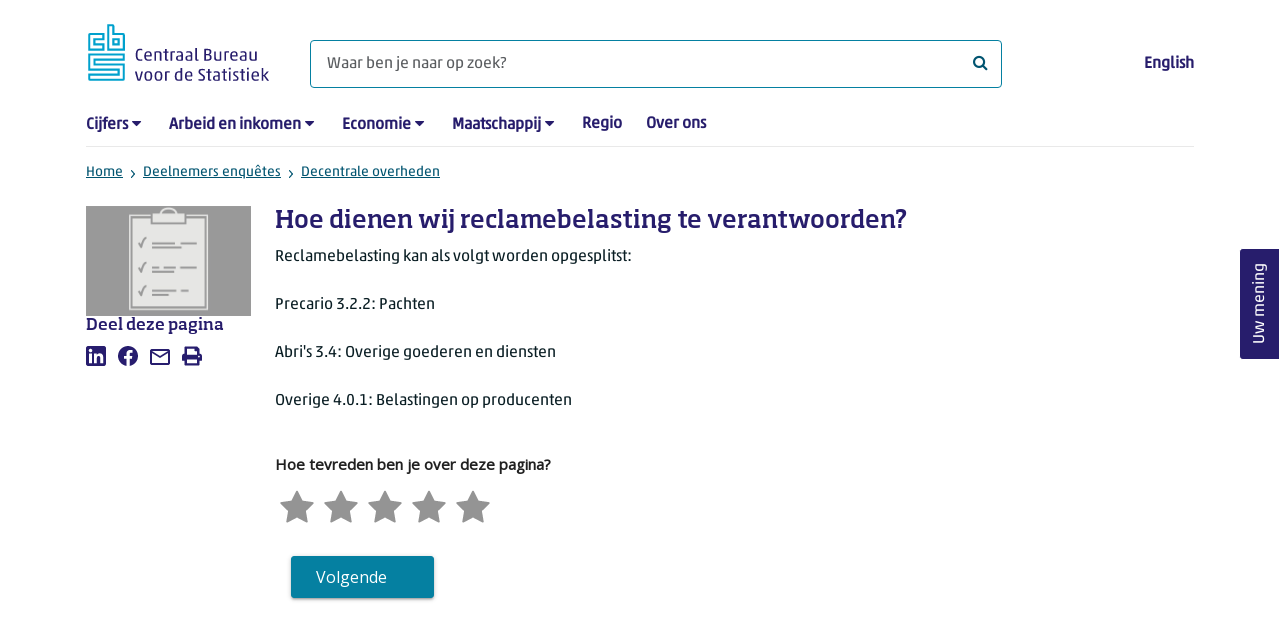

--- FILE ---
content_type: text/html; charset=utf-8
request_url: https://www.cbs.nl/nl-nl/deelnemers-enquetes/decentrale-overheden/faq/kredo/gemeente/hoe-dienen-wij-reclamebelasting-te-verantwoorden-
body_size: 40352
content:

<!doctype html>
<html lang="nl-NL" class="no-js">
<head>
    <meta charset="utf-8">
    <meta name="viewport" content="width=device-width, initial-scale=1, shrink-to-fit=no">
    <title>Hoe dienen wij reclamebelasting te verantwoorden? | CBS</title>
    <meta name="DCTERMS:identifier" title="XSD.anyURI" content="https://www.cbs.nl/nl-nl/deelnemers-enquetes/decentrale-overheden/faq/kredo/gemeente/hoe-dienen-wij-reclamebelasting-te-verantwoorden-" />
    <meta name="DCTERMS.title" content="Hoe dienen wij reclamebelasting te verantwoorden?" />
    <meta name="DCTERMS.type" title="OVERHEID.Informatietype" content="webpagina" />
    <meta name="DCTERMS.language" title="XSD.language" content="nl-NL" />
    <meta name="DCTERMS.authority" title="OVERHEID.Organisatie" content="Centraal Bureau voor de Statistiek" />
    <meta name="DCTERMS.creator" title="OVERHEID.Organisatie" content="Centraal Bureau voor de Statistiek" />
    <meta name="DCTERMS.modified" title="XSD.dateTime" content="03-07-2025T10:31:44" />
    <meta name="DCTERMS.temporal" content="" />
    <meta name="DCTERMS.spatial" title="OVERHEID.Koninkrijksdeel" content="Nederland" />
            <meta name="DCTERMS.spatial" content="Nederland" />

    <meta name="description" content="" />
            <meta name="generator" content="CBS Website, Versie 2021.S05" />

    <meta name="keywords" content="legacy-KREDO, legacy-gemeente-of-gr, legacy-FAQ, legacy-inhoudelijk" />
    <meta name="robots" content="" />

    <link rel="canonical" href="https://www.cbs.nl/nl-nl/deelnemers-enquetes/decentrale-overheden/faq/kredo/gemeente/hoe-dienen-wij-reclamebelasting-te-verantwoorden-" />
    <!-- prefetch dns lookups -->
    <link rel="dns-prefetch" href="//cdn.cbs.nl" />
    <link rel="dns-prefetch" href="//cdnjs.cloudflare.com" />
    
    <link rel="dns-prefetch" href="//code.highcharts.com" />
    <link rel="dns-prefetch" href="//cdn.jsdelivr.net" />

    <!-- preload fonts -->
    <link rel="preload" href="//cdn.cbs.nl/cdn/fonts/soho-medium.woff2" as="font" type="font/woff2" crossorigin>
    <link rel="preload" href="//cdn.cbs.nl/cdn/fonts/akko-regular.woff2" as="font" type="font/woff2" crossorigin>
    <link rel="preload" href="//cdnjs.cloudflare.com/ajax/libs/font-awesome/4.7.0/fonts/fontawesome-webfont.woff2?v=4.7.0" as="font" type="font/woff2" crossorigin>

    <link rel="apple-touch-icon" sizes="180x180" href="https://cdn.cbs.nl/cdn/images/apple-touch-icon.png">
    <link rel="icon" type="image/png" sizes="32x32" href="https://cdn.cbs.nl/cdn/images/favicon-32x32.png">
    <link rel="icon" type="image/png" sizes="16x16" href="https://cdn.cbs.nl/cdn/images/favicon-16x16.png">
    <link rel="manifest" href="https://cdn.cbs.nl/cdn/images/site.webmanifest">
    <link rel="mask-icon" href="https://cdn.cbs.nl/cdn/images/safari-pinned-tab.svg" color="#00a1cd">
    <link rel="shortcut icon prefetch" href="https://cdn.cbs.nl/cdn/images/favicon.ico">
    <link rel="me" href="https://social.overheid.nl/@CBSstatistiek">
    <meta name="msapplication-TileColor" content="#271d6c">
    <meta name="msapplication-config" content="https://cdn.cbs.nl/cdn/images/browserconfig.xml">
    <meta name="theme-color" content="#00a1cd">

    <meta name="twitter:card" content="summary_large_image" />
    <meta name="twitter:site" content="cbs.nl" />
    <meta name="twitter:site:id" content="statistiekcbs" />

            <meta property="og:image" content="https://cdn.cbs.nl/images/645a554d546a364b635368592f5349363257555133673d3d/900x450.jpg" />
        <meta property="og:title" content="Hoe dienen wij reclamebelasting te verantwoorden?" />
        <meta property="og:type" content="website" />
        <meta property="og:url" content="https://www.cbs.nl/nl-nl/deelnemers-enquetes/decentrale-overheden/faq/kredo/gemeente/hoe-dienen-wij-reclamebelasting-te-verantwoorden-" />
        <meta property="og:locale" content="nl_NL">
        <meta property="og:site_name" content="Centraal Bureau voor de Statistiek" />
        <meta property="og:description" content="" />

    <link rel="stylesheet" href="https://cdn.jsdelivr.net/npm/bootstrap@5.3.3/dist/css/bootstrap.min.css" integrity="sha384-QWTKZyjpPEjISv5WaRU9OFeRpok6YctnYmDr5pNlyT2bRjXh0JMhjY6hW+ALEwIH" crossorigin="anonymous">
    <link rel="stylesheet" href="https://cdnjs.cloudflare.com/ajax/libs/font-awesome/4.7.0/css/font-awesome.css" integrity="sha512-5A8nwdMOWrSz20fDsjczgUidUBR8liPYU+WymTZP1lmY9G6Oc7HlZv156XqnsgNUzTyMefFTcsFH/tnJE/+xBg==" crossorigin="anonymous" referrerpolicy="no-referrer" />
        <link rel="stylesheet" href="/Content/css-v5/cbs.min.css" />
        <link rel="stylesheet" href="/Content/css-v5/cbs-infographics.min.css" />
        <link rel="stylesheet" href="/Content/css-v5/cbs-print.min.css" media="print" />
    <script nonce="vgC+LuI0Va5u+weZ0XxGO4Mx0R++ZnqTCYYd46GX60c=">document.documentElement.classList.remove("no-js")</script>


        <script nonce="vgC+LuI0Va5u+weZ0XxGO4Mx0R++ZnqTCYYd46GX60c=">
            var highchartsLogo = '/-/media/cbs/Infographics/highcharts-logo.png';
            window.Highcharts = undefined;
        </script>
        <script nonce="vgC+LuI0Va5u+weZ0XxGO4Mx0R++ZnqTCYYd46GX60c=" src="https://cdnjs.cloudflare.com/ajax/libs/jquery/3.5.1/jquery.min.js" integrity="sha512-bLT0Qm9VnAYZDflyKcBaQ2gg0hSYNQrJ8RilYldYQ1FxQYoCLtUjuuRuZo+fjqhx/qtq/1itJ0C2ejDxltZVFg==" crossorigin="anonymous"></script>
    
    
    

    <noscript>
        <style nonce="vgC+LuI0Va5u+weZ0XxGO4Mx0R++ZnqTCYYd46GX60c=">
            .collapse {
                display: block;
            }

            .highchartContainerClass, .if-collapsed {
                display: none;
            }
        </style>
    </noscript>
    <script nonce="vgC+LuI0Va5u+weZ0XxGO4Mx0R++ZnqTCYYd46GX60c=" type="text/javascript">
                    window.dataLayer = window.dataLayer || [];
                    window.dataLayer.push({
                        "ftg_type": "informer",
                        "section": "surveys",
                        "sitecore_id": "e938c35c86104aa2af9e734c3cb421f1",
                        "language": "nl-NL",
                        "template_name": "FAQ page",
                        "release_date": "0001-01-01T00:00:00+01:00",
                        "keywords": "|legacy-KREDO|legacy-gemeente-of-gr|legacy-FAQ|legacy-inhoudelijk|",
                        "series": "",
                        "themes": ""
                    }); </script>
</head>
<body >
    <!--PIWIK-->
<script nonce="vgC+LuI0Va5u+weZ0XxGO4Mx0R++ZnqTCYYd46GX60c=" type="text/javascript">
(function(window, document, dataLayerName, id) {
window[dataLayerName]=window[dataLayerName]||[],window[dataLayerName].push({start:(new Date).getTime(),event:"stg.start"});var scripts=document.getElementsByTagName('script')[0],tags=document.createElement('script');
function stgCreateCookie(a,b,c){var d="";if(c){var e=new Date;e.setTime(e.getTime()+24*c*60*60*1e3),d="; expires="+e.toUTCString();f="; SameSite=Strict"}document.cookie=a+"="+b+d+"; path=/"}
var isStgDebug=(window.location.href.match("stg_debug")||document.cookie.match("stg_debug"))&&!window.location.href.match("stg_disable_debug");stgCreateCookie("stg_debug",isStgDebug?1:"",isStgDebug?14:-1);
var qP=[];dataLayerName!=="dataLayer"&&qP.push("data_layer_name="+dataLayerName),qP.push("use_secure_cookies"),isStgDebug&&qP.push("stg_debug");var qPString=qP.length>0?("?"+qP.join("&")):"";
tags.async=!0,tags.src="//cbs.containers.piwik.pro/"+id+".js"+qPString,scripts.parentNode.insertBefore(tags,scripts);
!function(a,n,i){a[n]=a[n]||{};for(var c=0;c<i.length;c++)!function(i){a[n][i]=a[n][i]||{},a[n][i].api=a[n][i].api||function(){var a=[].slice.call(arguments,0);"string"==typeof a[0]&&window[dataLayerName].push({event:n+"."+i+":"+a[0],parameters:[].slice.call(arguments,1)})}}(i[c])}(window,"ppms",["tm","cm"]);
})(window, document, 'dataLayer', '7cd61318-6d21-4775-b1b2-64ec78d416e1');
</script>
        <a class="visually-hidden-focusable" href="#main">Ga naar hoofdinhoud</a>

<div id="nav-header" class="container px-3">
    <nav class="navbar navbar-expand-lg flex-wrap pt-3">
        <div class="container-fluid px-0">
            <div>
                <a href="/nl-nl" title="CBS home" class="navbar-brand ms-auto pb-0">
                    <img class="d-inline-block navbar-brand-logo" src="https://cdn.cbs.nl/icons/navigation/cbs-logo-brand-nl.svg" alt="Centraal Bureau voor de Statistiek" />
                </a>
            </div>
            <div>
                <button id="hamburger-button" type="button" class="navbar-toggler navbar-right collapsed mt-2" data-bs-toggle="collapse" data-bs-target="#nav-mainmenu" aria-expanded="false" aria-controls="nav-mainmenu">
                    <span id="hamburger-open-icon" class="ci ci-hamburger"><span class="visually-hidden">Toon navigatie menu</span></span>
                    <span id="hamburger-close-icon" class="ci ci-close d-none"><span class="visually-hidden">Sluit navigatie menu</span></span>
                </button>
            </div>
            <div id="search-bar" class="d-flex justify-content-center col-12 col-lg-8 px-0 px-lg-4 pt-3">
                <form id="navigation-search" action="/nl-nl/zoeken" class="col-12 px-0 pb-2 pt-lg-2 pb-lg-0">
                    <div class="input-group flex-fill">
                        <span id="close-search-icon" class="d-none">
                            <i class="ci ci-back mt-2" title="terug"></i>
                        </span>
                        <input id="searchfield-input" name="q" class="form-control mb-lg-0" type="search" placeholder="Waar ben je naar op zoek? " aria-label="Waar ben je naar op zoek? ">
                        <button type="submit" class="search-input-icon" id="search-icon" title="Zoeken">
                            <span class="fa fa-search" aria-hidden="true"></span>
                            <span class="visually-hidden">Waar ben je naar op zoek? </span>
                        </button>
                    </div>
                </form>
            </div>
            <div class="navbar-right d-none d-lg-block ms-auto mt-lg-4">
                <a href="/en-gb/errors/this-content-is--currently---only-available-in-dutch" lang="en" hreflang="en">English</a>
            </div>
            <div class="d-block col-12 px-0 ps-lg-0">
                <div id="nav-mainmenu" class="collapse navbar-collapse fake-modal-body ps-0 pt-3 pt-lg-4">
                        <ul id="collapsible-menu" class="navbar-nav me-auto col-12">
                <li aria-haspopup="true" class="nav-item has-submenu pe-lg-4 collapsed" data-bs-toggle="collapse" data-bs-target="#dropdown-submenu-0" aria-expanded="false">
                            <a href="/nl-nl/cijfers">Cijfers</a>

                            <button type="button" aria-label="submenu Cijfers" class="d-lg-none float-end">
                                <i class="fa fa-chevron-down pt-1"></i>
                            </button>
                            <ul id="dropdown-submenu-0" class="submenu dropdown-menu collapse mt-1" aria-expanded="false" data-bs-parent="#collapsible-menu">
                                    <li class="dropdown-item">
                                                <a href="https://opendata.cbs.nl/StatLine/">StatLine</a>

                                    </li>
                                    <li class="dropdown-item">
                                                <a href="/nl-nl/cijfers/statline/vernieuwing-statline">Vernieuwing StatLine</a>

                                    </li>
                                    <li class="dropdown-item">
                                                <a href="/nl-nl/cijfers/statline/info-over-statline">Info over StatLine</a>

                                    </li>
                                    <li class="dropdown-item">
                                                <a href="/nl-nl/cijfers/statline/statline-voor-samenwerkingspartners">StatLine voor samenwerkingspartners</a>

                                    </li>
                                    <li class="dropdown-item">
                                                <a href="/nl-nl/onze-diensten/open-data/statline-als-open-data">Open data</a>

                                    </li>
                                    <li class="dropdown-item">
                                                <a href="/nl-nl/onze-diensten/maatwerk-en-microdata/publicaties/recent">Aanvullend statistisch onderzoek</a>

                                    </li>
                            </ul>

                </li>
                <li aria-haspopup="true" class="nav-item has-submenu pe-lg-4 collapsed" data-bs-toggle="collapse" data-bs-target="#dropdown-submenu-1" aria-expanded="false">
                            <a href="/nl-nl/arbeid-en-inkomen">Arbeid en inkomen</a>

                            <button type="button" aria-label="submenu Arbeid en inkomen" class="d-lg-none float-end">
                                <i class="fa fa-chevron-down pt-1"></i>
                            </button>
                            <ul id="dropdown-submenu-1" class="submenu dropdown-menu collapse mt-1" aria-expanded="false" data-bs-parent="#collapsible-menu">
                                    <li class="dropdown-item">
                                                <a href="/nl-nl/arbeid-en-inkomen/arbeid-en-sociale-zekerheid">Arbeid en sociale zekerheid</a>

                                    </li>
                                    <li class="dropdown-item">
                                                <a href="/nl-nl/arbeid-en-inkomen/inkomen-en-bestedingen">Inkomen en bestedingen</a>

                                    </li>
                            </ul>

                </li>
                <li aria-haspopup="true" class="nav-item has-submenu pe-lg-4 collapsed" data-bs-toggle="collapse" data-bs-target="#dropdown-submenu-2" aria-expanded="false">
                            <a href="/nl-nl/economie">Economie</a>

                            <button type="button" aria-label="submenu Economie" class="d-lg-none float-end">
                                <i class="fa fa-chevron-down pt-1"></i>
                            </button>
                            <ul id="dropdown-submenu-2" class="submenu dropdown-menu collapse mt-1" aria-expanded="false" data-bs-parent="#collapsible-menu">
                                    <li class="dropdown-item">
                                                <a href="/nl-nl/economie/bedrijven">Bedrijven</a>

                                    </li>
                                    <li class="dropdown-item">
                                                <a href="/nl-nl/economie/bouwen-en-wonen">Bouwen en wonen</a>

                                    </li>
                                    <li class="dropdown-item">
                                                <a href="/nl-nl/economie/financiele-en-zakelijke-diensten">Financi&#235;le en zakelijke diensten</a>

                                    </li>
                                    <li class="dropdown-item">
                                                <a href="/nl-nl/economie/handel-en-horeca">Handel en horeca</a>

                                    </li>
                                    <li class="dropdown-item">
                                                <a href="/nl-nl/economie/industrie-en-energie">Industrie en energie</a>

                                    </li>
                                    <li class="dropdown-item">
                                                <a href="/nl-nl/economie/internationale-handel">Internationale handel</a>

                                    </li>
                                    <li class="dropdown-item">
                                                <a href="/nl-nl/economie/landbouw">Landbouw</a>

                                    </li>
                                    <li class="dropdown-item">
                                                <a href="/nl-nl/economie/macro-economie">Macro-economie</a>

                                    </li>
                                    <li class="dropdown-item">
                                                <a href="/nl-nl/economie/overheid-en-politiek">Overheid en politiek</a>

                                    </li>
                                    <li class="dropdown-item">
                                                <a href="/nl-nl/economie/prijzen">Prijzen</a>

                                    </li>
                            </ul>

                </li>
                <li aria-haspopup="true" class="nav-item has-submenu pe-lg-4 collapsed" data-bs-toggle="collapse" data-bs-target="#dropdown-submenu-3" aria-expanded="false">
                            <a href="/nl-nl/maatschappij">Maatschappij</a>

                            <button type="button" aria-label="submenu Maatschappij" class="d-lg-none float-end">
                                <i class="fa fa-chevron-down pt-1"></i>
                            </button>
                            <ul id="dropdown-submenu-3" class="submenu dropdown-menu collapse mt-1" aria-expanded="false" data-bs-parent="#collapsible-menu">
                                    <li class="dropdown-item">
                                                <a href="/nl-nl/maatschappij/bevolking">Bevolking</a>

                                    </li>
                                    <li class="dropdown-item">
                                                <a href="/nl-nl/maatschappij/gezondheid-en-welzijn">Gezondheid en welzijn</a>

                                    </li>
                                    <li class="dropdown-item">
                                                <a href="/nl-nl/maatschappij/natuur-en-milieu">Natuur en milieu</a>

                                    </li>
                                    <li class="dropdown-item">
                                                <a href="/nl-nl/maatschappij/onderwijs">Onderwijs</a>

                                    </li>
                                    <li class="dropdown-item">
                                                <a href="/nl-nl/maatschappij/veiligheid-en-recht">Veiligheid en recht</a>

                                    </li>
                                    <li class="dropdown-item">
                                                <a href="/nl-nl/maatschappij/verkeer-en-vervoer">Verkeer en vervoer</a>

                                    </li>
                                    <li class="dropdown-item">
                                                <a href="/nl-nl/maatschappij/vrije-tijd-en-cultuur">Vrije tijd en cultuur</a>

                                    </li>
                            </ul>

                </li>
                <li aria-haspopup="false" class="nav-item  pe-lg-4 collapsed" data-bs-toggle="collapse" data-bs-target="#dropdown-submenu-4" aria-expanded="false">
                            <a href="/nl-nl/dossier/nederland-regionaal">Regio</a>


                </li>
                <li aria-haspopup="false" class="nav-item  pe-lg-4 collapsed" data-bs-toggle="collapse" data-bs-target="#dropdown-submenu-5" aria-expanded="false">
                            <a href="/nl-nl/over-ons">Over ons</a>


                </li>

        <li class="d-lg-none nav-item">
            <a href="/en-gb/errors/this-content-is--currently---only-available-in-dutch" lang="en" hreflang="en">Taal: English (EN)</a>
        </li>
    </ul>

                </div>
            </div>
        </div>
    </nav>
    <nav aria-label="breadcrumb">
        <div class="container-fluid breadcrumb-div px-0 pt-lg-3">
            <ol class="breadcrumb d-none d-lg-flex" id="breadcrumb-desktop">
                        <li class="breadcrumb-item d-flex">
                            <a href="https://www.cbs.nl/nl-nl">Home</a>
                        </li>
                        <li class="breadcrumb-item d-flex">
                                <i class="ci-chevron-right pe-2 "></i>
                            <a href="https://www.cbs.nl/nl-nl/deelnemers-enquetes">Deelnemers enquêtes</a>
                        </li>
                        <li class="breadcrumb-item d-flex">
                                <i class="ci-chevron-right pe-2 "></i>
                            <a href="https://www.cbs.nl/nl-nl/deelnemers-enquetes/decentrale-overheden">Decentrale overheden</a>
                        </li>

            </ol>
            <div class="d-lg-none pb-2">
                <ol class="list-unstyled mb-0" id="breadcrumb-mobile">
                    <li class="breadcrumb-item d-flex">
                        <i class="ci-chevron-left pe-2"></i>
                        <a href="https://www.cbs.nl/nl-nl/deelnemers-enquetes/decentrale-overheden">Decentrale overheden</a>
                    </li>
                </ol>
            </div>
        </div>
    </nav>
    <script nonce="vgC+LuI0Va5u+weZ0XxGO4Mx0R++ZnqTCYYd46GX60c=" type="application/ld+json">{
	"@context": "https://schema.org",
	"@type": "BreadcrumbList",
	"itemListElement": [
		{"@type": "ListItem", "position":1, "name":"Home", "item":"https://www.cbs.nl/nl-nl"},
		{"@type": "ListItem", "position":2, "name":"Deelnemers enquêtes", "item":"https://www.cbs.nl/nl-nl/deelnemers-enquetes"},
		{"@type": "ListItem", "position":3, "name":"Decentrale overheden", "item":"https://www.cbs.nl/nl-nl/deelnemers-enquetes/decentrale-overheden"}
	]
}</script>
    </div>
<div class="container container-content container-HoofdMenu no-js 273-layout px-3">
    <div class="row">
        <main id="main" role="main" class="col-12 col-lg-7 order-lg-2 pb-5" tabindex="-1">
            <article>
    <header class="row">
        <div class="col-12 order-2"><h1>Hoe dienen wij reclamebelasting te verantwoorden?</h1></div>
        <div class="col-12 order-1"><figure class="m-0"><img src="https://cdn.cbs.nl/images/645a554d546a364b635368592f5349363257555133673d3d/720x480.jpg" alt="" width="720" class="img-fluid d-lg-none main-image" /></figure></div>      
    </header>

                <script nonce="vgC+LuI0Va5u+weZ0XxGO4Mx0R++ZnqTCYYd46GX60c=" type="application/ld+json">
            {
              "@context": "https://schema.org",
              "@type": "FAQPage",
              "mainEntity": [{
                "@type": "Question",
                "name": "Hoe dienen wij reclamebelasting te verantwoorden?",
                "acceptedAnswer": {
                  "@type": "Answer",
                  "text": "&amp;lt;p&amp;gt;Reclamebelasting kan als volgt worden opgesplitst:&amp;lt;/p&amp;gt;&amp;lt;p&amp;gt;Precario 3.2.2: Pachten&amp;lt;/p&amp;gt;&amp;lt;p&amp;gt;Abri&amp;#39;s 3.4: Overige goederen en diensten&amp;lt;/p&amp;gt;&amp;lt;p&amp;gt;Overige 4.0.1: Belastingen op producenten&amp;lt;/p&amp;gt;"
                }
              }]
            }
            </script>



        <section>
            <p>Reclamebelasting kan als volgt worden opgesplitst:</p>
<p>Precario 3.2.2: Pachten</p>
<p>Abri's 3.4: Overige goederen en diensten</p>
<p>Overige 4.0.1: Belastingen op producenten</p>
        </section>


<section class="links-section mt-3 mb-4">




</section>

</article>
            <div id="surveyContent19b9493af9167389df8dfec260420eb7cd7c274d" /></div>
        </main>
        <section class="col-12 col-lg-2 order-lg-1">
            <aside class="article-image article-left d-none d-lg-block">
	<figure class="m-0"><img src="https://cdn.cbs.nl/images/645a554d546a364b635368592f5349363257555133673d3d/720x480.jpg" alt="" width="212" class="img-fluid main-image" /></figure>
</aside><aside class="article-left">
    <div class="aside-content mb-4">
        <h2 class="shareheader">Deel deze pagina</h2>
        
<div class="socialshare" role="list">
        <a href="https://www.linkedin.com/shareArticle?mini=true&amp;url=/nl-nl/deelnemers-enquetes/decentrale-overheden/faq/kredo/gemeente/hoe-dienen-wij-reclamebelasting-te-verantwoorden-?pk_campaign=social_share&amp;pk_source=linkedin&amp;title=&amp;summary=&amp;source=" title="Deel deze pagina op LinkedIn" role="listitem">
            <i class="ci ci-linkedin" aria-hidden="true"></i>
            <span class="sr-only">Deel deze pagina op LinkedIn</span>
        </a>      
                <a href="https://www.facebook.com/sharer/sharer.php?u=/nl-nl/deelnemers-enquetes/decentrale-overheden/faq/kredo/gemeente/hoe-dienen-wij-reclamebelasting-te-verantwoorden-?pk_campaign=social_share&amp;pk_source=facebook" title="Deel deze pagina op Facebook" role="listitem">
            <i class="ci ci-facebook" aria-hidden="true"></i>
            <span class="sr-only">Deel deze pagina op Facebook</span>
        </a>    
                <a href="mailto:?&amp;subject=&amp;body=/nl-nl/deelnemers-enquetes/decentrale-overheden/faq/kredo/gemeente/hoe-dienen-wij-reclamebelasting-te-verantwoorden-?pk_campaign=social_share&amp;pk_source=mail" title="Mail deze pagina" role="listitem">
            <i class="ci ci-mail" aria-hidden="true"></i>
            <span class="sr-only">Mail deze pagina</span>
        </a>      
    <button title="Afdrukken" role="listitem">
        <i class="ci ci-print" aria-hidden="true"></i>
        <span class="sr-only">Afdrukken</span>
    </button>
</div>

    </div>
</aside>
        </section>
        <section class="col-12 col-lg-3 sidebar-article order-lg-3">
            
        </section>
    </div>
</div><footer>
    <nav class="container">
        <div class="row">
                    <div class="col-12 col-lg-3">
                        <h2 class="title">Onze diensten</h2>
                        <ul>
                                    <li>
                                        <a href="https://opendata.cbs.nl/#/CBS/nl/">Cijfers/StatLine</a>
                                    </li>
                                    <li>
                                        <a href="/nl-nl/onze-diensten/bereken-een-huurverhoging">Bereken huurverhoging</a>
                                    </li>
                                    <li>
                                        <a href="/nl-nl/onze-diensten/open-data">Open data</a>
                                    </li>
                                    <li>
                                        <a href="/nl-nl/onze-diensten/maatwerk-en-microdata/microdata-zelf-onderzoek-doen">Microdata</a>
                                    </li>
                                    <li>
                                        <a href="/nl-nl/onze-diensten/maatwerk-en-microdata/aanvullend-statistisch-onderzoek">Aanvullend statistisch onderzoek</a>
                                    </li>
                                    <li>
                                        <a href="/nl-nl/dossier/nederland-regionaal/samenwerken-met-decentrale-overheden">Regionale data</a>
                                    </li>
                                    <li>
                                        <a href="/nl-nl/onze-diensten/overzicht-publicaties">Publicaties</a>
                                    </li>
                                    <li>
                                        <a href="/nl-nl/onze-diensten/methoden">Methoden</a>
                                    </li>
                                    <li>
                                        <a href="/nl-nl/onze-diensten/blaise-software">Blaise</a>
                                    </li>

                        </ul>
                    </div>
                    <div class="col-12 col-lg-3">
                        <h2 class="title">Voor deelnemers enqu&#234;tes</h2>
                        <ul>
                                    <li>
                                        <a href="/nl-nl/deelnemers-enquetes/bedrijven">Bedrijven</a>
                                    </li>
                                    <li>
                                        <a href="/nl-nl/deelnemers-enquetes/centrale-overheid">Centrale overheid</a>
                                    </li>
                                    <li>
                                        <a href="/nl-nl/deelnemers-enquetes/decentrale-overheden">Decentrale overheden</a>
                                    </li>
                                    <li>
                                        <a href="/nl-nl/deelnemers-enquetes/personen">Personen</a>
                                    </li>
                                    <li>
                                        <a href="/nl-nl/over-ons/dit-zijn-wij/onze-organisatie/privacy">Privacy</a>
                                    </li>
                                    <li>
                                        <a href="/nl-nl/deelnemers-enquetes/beloningen">Beloningen</a>
                                    </li>

                        </ul>
                    </div>
                    <div class="col-12 col-lg-3">
                        <h2 class="title">Over ons</h2>
                        <ul>
                                    <li>
                                        <a href="/nl-nl/over-ons/contact">Contact</a>
                                    </li>
                                    <li>
                                        <a href="/nl-nl/over-ons/contact/pers">Pers</a>
                                    </li>
                                    <li>
                                        <a href="/nl-nl/over-ons/dit-zijn-wij">Dit zijn wij</a>
                                    </li>
                                    <li>
                                        <a href="/nl-nl/over-ons/onderzoek-en-innovatie">Onderzoek en innovatie</a>
                                    </li>
                                    <li>
                                        <a href="https://werkenbijhetcbs.nl/">Werken bij</a>
                                    </li>
                                    <li>
                                        <a href="/nl-nl/onze-diensten/leren-met-het-cbs">Leren met het CBS</a>
                                    </li>
                                    <li>
                                        <a href="/nl-nl/reeksen/redactioneel/errata-en-correcties">Correcties</a>
                                    </li>

                        </ul>
                    </div>
                    <div class="col-12 col-lg-3">
                        <h2 class="title">Over deze site</h2>
                        <ul>
                                    <li>
                                        <a href="/nl-nl/over-ons/website">Website</a>
                                    </li>
                                    <li>
                                        <a href="/nl-nl/over-ons/website/copyright">Copyright</a>
                                    </li>
                                    <li>
                                        <a href="/nl-nl/over-ons/website/cookies">Cookies</a>
                                    </li>
                                    <li>
                                        <a href="/nl-nl/over-ons/website/toegankelijkheid">Toegankelijkheid</a>
                                    </li>
                                    <li>
                                        <a href="/nl-nl/over-ons/website/kwetsbaarheid-melden">Kwetsbaarheid melden</a>
                                    </li>
                                    <li>
                                        <a href="/nl-nl/onze-diensten/archief">Archief</a>
                                    </li>
                                    <li>
                                        <a href="/nl-nl/abonnementen">Abonnementen</a>
                                    </li>

                        </ul>
                    </div>

        </div>
        <div class="row mt-3 pt-2 justify-content-between">
            <div id="socials" class="col-12 col-lg-6">
                <h2 class="visually-hidden">Volg het CBS</h2>
                <div role="list" class="mb-3">
                        <a href="https://www.linkedin.com/company/centraal-bureau-voor-de-statistiek" title="LinkedIn" role="listitem" class="social">
                            <i class="ci ci-linkedin" aria-hidden="true"></i>
                            <span class="visually-hidden">LinkedIn</span>
                        </a>
                        <a href="https://www.facebook.com/statistiekcbs" title="Facebook" role="listitem" class="social">
                            <i class="ci ci-facebook" aria-hidden="true"></i>
                            <span class="visually-hidden">Facebook</span>
                        </a>
                        <a href="https://www.instagram.com/statistiekcbs/" title="Instagram" role="listitem" class="social">
                            <i class="ci ci-instagram" aria-hidden="true"></i>
                            <span class="visually-hidden">Instagram</span>
                        </a>
                        <a href="https://www.youtube.com/user/statistiekcbs" title="YouTube" role="listitem" class="social">
                            <i class="ci ci-youtube" aria-hidden="true"></i>
                            <span class="visually-hidden">YouTube</span>
                        </a>
                        <a href="https://www.cbs.nl/nl-nl/rss-feeds" title="RSS" role="listitem" class="social">
                            <i class="ci ci-rss" aria-hidden="true"></i>
                            <span class="visually-hidden">RSS</span>
                        </a>
                </div>
            </div>
            <div id="sitelinks" class="col-12 col-lg-3 my-3 pt-2 my-lg-0 pt-lg-0">
                <ul>
                        <li>
                            <a href="/nl-nl/publicatieplanning">Publicatieplanning</a>
                        </li>
                        <li>
                            <a href="/nl-nl/over-ons/dit-zijn-wij/onze-organisatie/privacy">Privacy</a>
                        </li>
                </ul>
            </div>
        </div>
    </nav>
</footer>
<footer id="finish" class="container py-5">
    <div class="d-flex">
        <div id="payoff">Voor wat er <strong>feitelijk</strong> gebeurt</div>
        <div class="text-end">© CBS 2026</div>
    </div>
</footer><script nonce="vgC+LuI0Va5u+weZ0XxGO4Mx0R++ZnqTCYYd46GX60c=">var cbsSettings; (function (cbsSettings) { cbsSettings.dictItems = [{"Key":"lastmodified","Phrase":"Bijgewerkt"},{"Key":"publicationdate","Phrase":"Publicatiedatum"},{"Key":"today","Phrase":"vandaag"},{"Key":"tomorrow","Phrase":"morgen"},{"Key":"yesterday","Phrase":"gisteren"},{"Key":"days","Phrase":"{0} dagen geleden"},{"Key":"hour","Phrase":"1 uur geleden"},{"Key":"hours","Phrase":"{0} uur geleden"},{"Key":"minute","Phrase":"1 minuut geleden"},{"Key":"minutes","Phrase":"{0} minuten geleden"}] })(cbsSettings || (cbsSettings = {}));</script>            <script nonce="vgC+LuI0Va5u+weZ0XxGO4Mx0R++ZnqTCYYd46GX60c=" src="https://cdn.jsdelivr.net/npm/highcharts@7.0.3/highcharts.js" integrity="sha256-xMDeombsoo/Gy2p6UAwTnuelns6zCc8OwQZP0m9DHnU=" crossorigin="anonymous"></script>
            <script nonce="vgC+LuI0Va5u+weZ0XxGO4Mx0R++ZnqTCYYd46GX60c=" src="https://cdn.jsdelivr.net/npm/highcharts@7.0.3/modules/map.js" integrity="sha256-fNFEuPUQrwk03IVR8jZyQEQiItHbjFgauF08Z95e5c0=" crossorigin="anonymous"></script>
            <script nonce="vgC+LuI0Va5u+weZ0XxGO4Mx0R++ZnqTCYYd46GX60c=" src="https://cdn.jsdelivr.net/npm/highcharts@7.0.3/modules/data.js" integrity="sha256-JMhv0sJ7MHSMqiW928Yy7q4MXmx5fWhoOcs0WAYEvi4=" crossorigin="anonymous"></script>
            <script nonce="vgC+LuI0Va5u+weZ0XxGO4Mx0R++ZnqTCYYd46GX60c=" src="https://cdn.jsdelivr.net/npm/highcharts@7.0.3/highcharts-more.js" integrity="sha256-j3X1V0Jmc9i6mIdzG86oGFzmYqTvOOgFZ1eC6mxuUh4=" crossorigin="anonymous"></script>
            <script nonce="vgC+LuI0Va5u+weZ0XxGO4Mx0R++ZnqTCYYd46GX60c=" src="https://cdn.jsdelivr.net/npm/highcharts@7.0.3/modules/exporting.js" integrity="sha256-8l/KJXWPeepET7RLMItgQW770/Ho4Bp/jtA1k8nxFKY=" crossorigin="anonymous"></script>
            <script nonce="vgC+LuI0Va5u+weZ0XxGO4Mx0R++ZnqTCYYd46GX60c=" src="https://cdn.jsdelivr.net/npm/highcharts@7.0.3/modules/offline-exporting.js" integrity="sha256-elsfv3TyNfWfUclwjerpI3qMqBtieBg46X60lfgE2qc=" crossorigin="anonymous"></script>
            <script nonce="vgC+LuI0Va5u+weZ0XxGO4Mx0R++ZnqTCYYd46GX60c=" src="https://cdn.jsdelivr.net/npm/highcharts@7.0.3/modules/broken-axis.js" integrity="sha256-Md5Vnjv/ZR8DNcKa4K9qiA9tu67KVDwWwVZAFpeyJJU=" crossorigin="anonymous"></script>
            <script nonce="vgC+LuI0Va5u+weZ0XxGO4Mx0R++ZnqTCYYd46GX60c=" src="https://cdn.cbs.nl/cdn/grouped-categories.min.js"></script>
            <script nonce="vgC+LuI0Va5u+weZ0XxGO4Mx0R++ZnqTCYYd46GX60c=" src="/Content/js/libs/jquery/typeahead/typeahead.bundle.js"></script>
            <script nonce="vgC+LuI0Va5u+weZ0XxGO4Mx0R++ZnqTCYYd46GX60c=" src="https://cdn.jsdelivr.net/npm/vanilla-lazyload@17.3.0/dist/lazyload.min.js" integrity="sha256-aso6FuYiAL+sfnyWzf4aJcSP8cmukPUFaTb3ZsmulSY=" crossorigin="anonymous"></script>
            <script nonce="vgC+LuI0Va5u+weZ0XxGO4Mx0R++ZnqTCYYd46GX60c=">
                window.MathJax = {
                    options: {
                        enableMenu: false,
                        ignoreHtmlClass: 'tex2jax_ignore',
                        processHtmlClass: 'tex2jax_process'
                    },
                    tex: {
                        autoload: {
                            color: [],
                            colorv2: ['color']
                        },
                        packages: { '[+]': ['noerrors'] }
                    },
                    loader: {
                        load: ['input/asciimath', '[tex]/noerrors']
                    },
                    startup: {
                        ready: function () {
                            // Add nonce to all dynamically created styles
                            MathJax.startup.defaultReady();
                            document.querySelectorAll('style').forEach(style => {
                                style.setAttribute('nonce', 'vgC+LuI0Va5u+weZ0XxGO4Mx0R++ZnqTCYYd46GX60c=');
                            });
                        }
                    }
                };
            </script>
            <script nonce="vgC+LuI0Va5u+weZ0XxGO4Mx0R++ZnqTCYYd46GX60c=" src="https://cdnjs.cloudflare.com/ajax/libs/mathjax/3.2.2/es5/tex-mml-chtml.min.js" id="MathJax-script" async integrity="sha512-6FaAxxHuKuzaGHWnV00ftWqP3luSBRSopnNAA2RvQH1fOfnF/A1wOfiUWF7cLIOFcfb1dEhXwo5VG3DAisocRw==" crossorigin="anonymous" referrerpolicy="no-referrer"></script>
            <script nonce="vgC+LuI0Va5u+weZ0XxGO4Mx0R++ZnqTCYYd46GX60c=" src="https://cdn.cbs.nl/cdn/export-csv.min.js"></script>
                <script nonce="vgC+LuI0Va5u+weZ0XxGO4Mx0R++ZnqTCYYd46GX60c=" src="/Content/js/cbs-v5/cbs.min.js"></script>
            <script nonce="vgC+LuI0Va5u+weZ0XxGO4Mx0R++ZnqTCYYd46GX60c=" src="https://cdn.jsdelivr.net/npm/bootstrap@5.3.3/dist/js/bootstrap.bundle.min.js" integrity="sha384-YvpcrYf0tY3lHB60NNkmXc5s9fDVZLESaAA55NDzOxhy9GkcIdslK1eN7N6jIeHz" crossorigin="anonymous"></script>
    
<button tabindex="0" id="gfb-button">Uw mening</button>

<!-- Mopinion Pastea.se start -->
<script nonce="vgC+LuI0Va5u+weZ0XxGO4Mx0R++ZnqTCYYd46GX60c=" type="text/javascript">
    (function () {
        var id = "0hKjknX8sDlwkxS2UPuSVYXJsi3fxhR0se9Bmyvr";
        var js = document.createElement("script");
        js.setAttribute("type", "text/javascript");
        js.setAttribute("src", "//deploy.mopinion.com/js/pastease.js");
        js.async = true; document.getElementsByTagName("head")[0].appendChild(js);
        var t = setInterval(function () {
            try {
                Pastease.load(id);
                clearInterval(t)
            } catch (e) { }
        }, 50)
    }
    )();
    document.getElementById("gfb-button").addEventListener("click", function () {
        srv.openModal(true, '5bab7930cf3555874c42446bea1d4f653b1a5f76');
    });
</script>
<!-- Mopinion Pastea.se end -->

</body>
</html>
